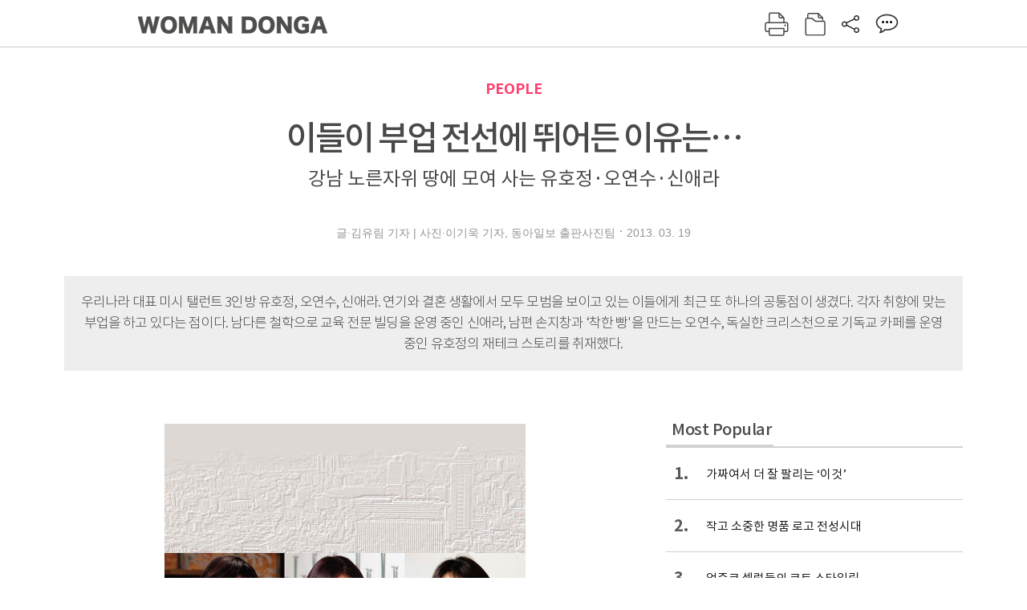

--- FILE ---
content_type: text/html; charset=UTF-8
request_url: https://woman.donga.com/people/article/all/12/145533/1
body_size: 13886
content:
<!DOCTYPE html>
<html lang="ko">
<head>
<title>이들이 부업 전선에 뛰어든 이유는… ｜여성동아</title>
<meta charset="utf-8" />
<meta http-equiv="X-UA-Compatible" content="IE=edge" />
<meta name='keywords' content='' />
<meta name='description' content="" />
<meta name='writer' content='여성동아' />
<meta name="robots" content="index,follow">
<link rel="image_src" href="" />
<link rel="canonical" href="https://woman.donga.com/people/article/all/12/145533/1" />
<script data-ad-client='ca-pub-3925768217140661' async src='https://pagead2.googlesyndication.com/pagead/js/adsbygoogle.js'></script>
<meta name='robots' content='max-image-preview:none'/>
<meta property="og:title" content="" />

<meta property="og:type" content="article" />
<meta property="og:site_name" content="여성동아" />
<meta property="og:description" content="" />
<meta property="og:pubdate" content="" />
<meta property='og:url' content='https://woman.donga.com/people/article/all/12/145533/1'><meta name='twitter:url' content='https://woman.donga.com/people/article/all/12/145533/1' />
<meta name="twitter:card" content="summary_large_image" />
<meta name="twitter:image:src" content="" />
<meta name="twitter:site" content="@dongamedia" />
<meta name="twitter:description" content="" />
<meta name="twitter:title" content="" />
<meta itemprop="name" content="">
<meta itemprop="description" content="">

<link rel="stylesheet" type="text/css" href="https://image.donga.com/magazine/woman_w/css/style.css?t=20250832" />
<script type="text/javascript" src="https://image.donga.com/donga/js.v.1.0/jquery-latest.js"></script>
<script type="text/javascript" src="https://image.donga.com/donga/js.v.1.0/jquery-ui.js"></script>
<script type="text/javascript" src="https://image.donga.com/donga/js.v.1.0/jquery-cookie.js"></script>
<script type="text/javascript" src="https://image.donga.com/donga/js.v.1.0/donga.js"></script>
<script defer type="text/javascript" src="https://image.donga.com/donga/js.v.2.0/slick.js"></script>
<link rel="stylesheet" type="text/css" href="https://image.donga.com/donga/css.v.2.0/slick.css"/>
<script type="text/javascript" src="https://image.donga.com/magazine/woman_w/js/scrollBanner2.js"></script>
<script type="text/javascript" src="https://image.donga.com/magazine/woman_w/js/ui.js"></script>
<script type="text/javascript" src="https://image.donga.com/magazine/woman_w/js/jquery.jqtransform.js"></script>
<!-- dable meta tag -->
<!-- 아이템 ID (필수): 아이템을 식별하기 위해 사용하시는 유일한 키를 입력해 주셔야 하며, 문자 혹은 숫자를 입력하실 수
있으며, 동일한 아이템의 경우, PC와 모바일에서 동일한 아이템 ID 값을 가져야 합니다. -->
<meta content="145533" property="dable:item_id">

<!-- 아이템 작성자(기자명) (필수) -->
<meta content="글&middot;김유림 기자 | 사진&middot;이기욱 기자, 동아일보 출판사진팀" property="dable:author">

<!-- 아이템 카테고리 -->
<meta content="PEOPLE" property="article:section"> <!-- 메인 카테고리 (필수) -->

<!-- 아이템 작성일(ISO 8601) (필수) -->
<meta content="2013-03-19T10:46:00+09:00" property="article:published_time"> <!-- 예(한국시간 오후 1:20) -->

<link rel='stylesheet' type='text/css' href='https://image.donga.com/donga/css.v.2.0/donga_reply.css?t=20220802'><script type='text/javascript' src='https://image.donga.com/donga/js.v.4.0/spintop-comment.js?t=20241216'></script>

<!-- Dable 스크립트 시작 / 문의 http://dable.io -->
<script>(function(d,a,b,l,e,_) {d[b]=d[b]||function(){(d[b].q=d[b].q||[]).push(arguments)};e=a.createElement(l);e.async=1;e.charset='utf-8';e.src='//static.dable.io/dist/plugin.min.js';_=a.getElementsByTagName(l)[0];_.parentNode.insertBefore(e,_);})(window,document,'dable','script');dable('setService', 'woman.donga.com');dable('sendLog');</script>
<!-- Dable 스크립트 종료 / 문의 http://dable.io -->
<script async src="https://securepubads.g.doubleclick.net/tag/js/gpt.js"></script>
<script>
window.googletag = window.googletag || {cmd: []};
googletag.cmd.push(function() {
googletag.defineSlot('/106061858/donga_magazine_rightbox', [[160, 600], [300, 250], [300, 600]], 'div-gpt-ad-1663115950090-0').addService(googletag.pubads());
googletag.pubads().enableSingleRequest();
googletag.pubads().collapseEmptyDivs();
googletag.enableServices();
});
</script>
<script type="application/ld+json">
{
    "@context": "https://schema.org",
    "@type": "NewsArticle",
    "@id": "https://woman.donga.com/people/article/all/12/145533/1#newsarticle",
    "headline": "이들이 부업 전선에 뛰어든 이유는… ",
    "description": "우리나라 최고 노른자위 땅으로 불리는 서울 강남구 청담동에는 유난히 스타들의 빌딩이 밀집해 있다. 이들이 이곳에 투자하는 가장 큰 이유는 자신의 생활 터전인 데다 향후 건물의 시…",
    "inLanguage": "kr",
    "mainEntityOfPage": "https://woman.donga.com/people/article/all/12/145533/1",
    "url": "https://woman.donga.com/people/article/all/12/145533/1",
    "image": [
        {
            "@type": "ImageObject",
            "url": "http://dimg.donga.com/egc/CDB/WOMAN/Article/20/13/03/19/201303190500003_1.jpg",
            "width": 450,
            "height": 540,
            "caption": "이들이 부업 전선에 뛰어든 이유는…"
        },{
            "@type": "ImageObject",
            "url": "http://dimg.donga.com/egc/CDB/WOMAN/Article/20/13/03/19/201303190500003_2.jpg",
            "width": 100,
            "height": 100,
            "caption": "이들이 부업 전선에 뛰어든 이유는…"
        },{
            "@type": "ImageObject",
            "url": "http://dimg.donga.com/egc/CDB/WOMAN/Article/20/13/03/19/201303190500003_3.jpg",
            "width": 680,
            "height": 451,
            "caption": "이들이 부업 전선에 뛰어든 이유는…"
        },{
            "@type": "ImageObject",
            "url": "http://dimg.donga.com/egc/CDB/WOMAN/Article/20/13/03/19/201303190500003_4.jpg",
            "width": 100,
            "height": 100,
            "caption": "이들이 부업 전선에 뛰어든 이유는…"
        },{
            "@type": "ImageObject",
            "url": "http://dimg.donga.com/egc/CDB/WOMAN/Article/20/13/03/19/201303190500003_5.jpg",
            "width": 680,
            "height": 504,
            "caption": "이들이 부업 전선에 뛰어든 이유는…"
        },{
            "@type": "ImageObject",
            "url": "http://dimg.donga.com/egc/CDB/WOMAN/Article/20/13/03/19/201303190500003_8.jpg",
            "width": 306,
            "height": 326,
            "caption": "이들이 부업 전선에 뛰어든 이유는…"
        }
    ],
    "datePublished": "2013-03-19T10:46:00+09:00",
    "dateModified": "2013-03-19T10:46:00+09:00",
    "author": [
        
    ],
    "publisher": {
        "@type": "Organization",
        "name": "여성동아",
        "url": "https://woman.donga.com", 
        "logo": {
            "@type": "ImageObject",
            "url": "https://image.donga.com/pc/2022/images/common/donga_icon.jpg",
            "width": 800,
            "height": 420
        }
        
    }
}
</script>
<script async src="https://securepubads.g.doubleclick.net/tag/js/gpt.js"></script>
<script>
  window.googletag = window.googletag || {cmd: []};
  googletag.cmd.push(function() {
    googletag.defineSlot('/106061858/donga_magazine/pc_magazine_300250', [300, 250], 'div-gpt-ad-1697095737422-0').addService(googletag.pubads());
    googletag.defineSlot('/106061858/donga_magazine/pc_magazine_120600', [120, 600], 'div-gpt-ad-1697098371287-0').addService(googletag.pubads());
    googletag.defineSlot('/106061858/pc_magazine_970250_1', [970, 250], 'div-gpt-ad-1697096865331-0').addService(googletag.pubads());
    googletag.defineSlot('/106061858/donga_magazine/pc_magazine_970250_2', [970, 250], 'div-gpt-ad-1697099813812-0').addService(googletag.pubads());
    googletag.pubads().enableSingleRequest();
    googletag.pubads().collapseEmptyDivs();
    googletag.enableServices();
  });
</script>

<script type="text/javascript" src="https://image.donga.com/donga/js.v.1.0/GAbuilder.js?t=20240911"></script>
<script type="text/javascript">
gabuilder = new GAbuilder('GTM-WSRSSK6') ;
let pageviewObj = {
    'up_login_status' : 'N',
        'ep_contentdata_content_id' : '12.145533' ,
        'ep_contentdata_content_title' : '이들이 부업 전선에 뛰어든 이유는… ' ,
        'ep_contentdata_delivered_date' : '2013-03-19 10:46:00' ,
        'ep_contentdata_content_category_1depth' : 'PEOPLE' ,
        'ep_contentdata_content_category_2depth' : '-' ,
        'ep_contentdata_content_type' : '-' ,
        'ep_contentdata_content_tags' : '-' ,
        'ep_contentdata_author_name' : '-' ,
        'ep_contentdata_content_source' : '' ,
        'ep_contentdata_content_multimedia' : '-' ,
        'ep_contentdata_content_characters' : '0' ,
        'ep_contentdata_content_loginwall' : 'N' ,
        'ep_contentdata_content_series' : '-' ,
        'ep_contentdata_content_issue' : '-' ,
        'ep_contentdata_author_dept' : '-'
}
gabuilder.GAScreen(pageviewObj);
</script>
</head>
<body>
    
<!-- Google Tag Manager (noscript) -->
<noscript><iframe src='https://www.googletagmanager.com/ns.html?id=GTM-WSRSSK6' height='0' width='0' style='display:none;visibility:hidden'></iframe></noscript>
<!-- End Google Tag Manager (noscript) -->
    <div id="skip_navigation">
        <a href="#contents">본문 바로가기</a>
    </div>
    <div id="wrap" class='news_view'>
        <!-- header -->
        <div id="header" class="header header02">
            <!-- 최상단 메뉴 -->
            <div id='tnb'>  
                <div id='tnb_980'>
                    <ul class='right'>
                        <li><a href='https://secure.donga.com/membership/login.php?gourl=https%3A%2F%2Fwoman.donga.com%2Fpeople%2Farticle%2Fall%2F12%2F145533%2F1'><strong>로그인</strong></a></li><li><a href='https://secure.donga.com/membership/join.php?gourl=https%3A%2F%2Fwoman.donga.com%2Fpeople%2Farticle%2Fall%2F12%2F145533%2F1'>회원가입</a></li>
                        <li><a href='https://shindonga.donga.com/' target='_blank'>신동아</a></li>
                        <li><a href='https://weekly.donga.com/' target='_blank'>주간동아</a></li>
                        <li><a href='https://woman.donga.com/'>여성동아</a></li>
                        <li><a href='https://www.donga.com/' target='_blank'>동아일보</a></li>
                    </ul>
                </div>
            </div>
            <!-- //최상단 메뉴 -->
            <div id="gnb"  class='fixed'>
                <div id="gnb_980">
                    <h1>
                        <a href="https://woman.donga.com"><img src="https://image.donga.com/magazine/woman_w/img/logo03.gif" alt="WOMAN DONGA" /></a>
                    </h1>
                    <div class="menu_wrap">
                        <ul class="social">
                            <li class="facebook"><a href='https://www.facebook.com/thewomandonga' target='_blank'>페이스북</a></li>
                            <li class="instagram"><a href='https://www.instagram.com/womandonga/' target='_blank'>인스타그램</a></li>
                            <li class="youtube"><a href='https://www.youtube.com/user/WomanDongA' target='_blank'>유튜브</a></li>
                            <li class="naver_post"><a href='https://blog.naver.com/thewomandonga' target='_blank'>네이버블로그</a></li>
                        </ul>
                        <ul class="gnb gnb2">
                            <li><a href="https://woman.donga.com/style">STYLE</a></li>
                            <li><a href="https://woman.donga.com/life">LIFE</a></li>
                            <li><a href="https://woman.donga.com/people">PEOPLE</a></li>
                            <li><a href="https://woman.donga.com/edu">EDU</a></li>
                            <li><a href="https://woman.donga.com/culture">CULTURE</a></li>
                            <li><a href="https://woman.donga.com/money">MONEY</a></li>
                            <li><a href="https://woman.donga.com/issue">ISSUE</a></li>
                        </ul>
                                                 <div class='right_box'>
                            <span class='btn_top btn_print' data-event_name="click_content_event" data-ep_button_name="인쇄" data-ep_button_area="기사GNB" data-ep_button_category="기사뷰" onclick="javascript:openWindow('https://woman.donga.com/Print?cid=145533', 'Print', 720, 700 ); return false;"></span>
                            <span class='btn_top btn_list' data-event_name="click_content_event" data-ep_button_name="목차 이동" data-ep_button_area="기사GNB" data-ep_button_category="기사뷰" onclick="javascript:$(location).attr('href', 'https://woman.donga.com/Library?date=201303');"></span>
                            <span class='btn_top btn_share'></span>
                            <span class='btn_top btn_reply reply_yes'><em class='replyCnt'></em></span>
                        </div>
                        <!-- 공유하기 레이어 -->
                        <div id="shareLayer_top" class="share_layer top">
                            <span class="title">공유하기</span>
                            <ul class="share_list"></ul>
                            <span class="icon_comm btn_close">닫기</span>
                        </div>
                        <!-- 검색 -->
                        <form action="https://woman.donga.com/Search">
                            <fieldset>
                                <legend>검색창</legend>
                                <div class="search">
                                    <a href="javascript:return false;" class="btn_search"><img src="https://image.donga.com/magazine/woman_w/img/icon_search02.png" alt="통합검색" /></a>
                                </div>
                                <div id="search_box">
                                    <input type="text" name='query' class="search_txt" />
                                </div>
                            </fieldset>
                        </form>
                        <!-- //검색 -->
                    </div>
                </div>
            </div>
        </div>
        <!-- //header -->
<script>
    $(document).ready( function()
    {
        var clickSearch = 0;
        //검색
        $('.btn_search').on('click',function(){
            if( clickSearch == 0 )
            {
                $('#search_box').removeClass('off');
                $('#search_box').addClass('on');
                clickSearch = 1;
            }
            else
            {
                $('#search_box').removeClass('on');
                $('#search_box').addClass('off');
                clickSearch = 0;
                if( $('.search_txt').val() != "" ) {
                    $("form").submit();
                }
            }
        });
    });

</script><div id='contents'  class='reform'>
<div class="article_inner">
    <div id='top_view'>
        <div class='news_top'>
            <h3 class='cate_top'><a href='https://woman.donga.com/people'>PEOPLE</a></h3>
            <h2>이들이 부업 전선에 뛰어든 이유는… </h2>
            <p class='desc'>강남 노른자위 땅에 모여 사는 유호정·오연수·신애라</p>
            <div class="name_date">
                <p class='j_name'>글·김유림 기자 | 사진·이기욱 기자, 동아일보 출판사진팀</p>
                <p class="j_date">2013. 03. 19</p>
            </div>
        </div>
    </div>
    <div class='summary_top'><p class='summary_txt'>우리나라 대표 미시 탤런트 3인방 유호정, 오연수, 신애라. 연기와 결혼 생활에서 모두 모범을 보이고 있는 이들에게 최근 또 하나의 공통점이 생겼다. 각자 취향에 맞는 부업을 하고 있다는 점이다. 남다른 철학으로 교육 전문 빌딩을 운영 중인 신애라, 남편 손지창과 ‘착한 빵'을 만드는 오연수, 독실한 크리스천으로 기독교 카페를 운영 중인 유호정의 재테크 스토리를 취재했다.</p></div>

<!-- //BODY 시작-->
<div id='view_wrap'>
    <div id="view_left">
        <div class="news_con" itemprop='articleBody'>
            <div class="article_box">
                <div class='photo_center'><img src='https://dimg.donga.com/egc/CDB/WOMAN/Article/20/13/03/19/201303190500003_1.jpg' alt='이들이 부업 전선에 뛰어든 이유는… ' ></div><br><br>우리나라 최고 노른자위 땅으로 불리는 서울 강남구 청담동에는 유난히 스타들의 빌딩이 밀집해 있다. 이들이 이곳에 투자하는 가장 큰 이유는 자신의 생활 터전인 데다 향후 건물의 시세 차익을 기대할 수 있고, 임대료 수익도 타 지역에 비해 월등히 높기 때문이다.  <br>연예계 대표 잉꼬 부부로 꼽히는 차인표(46)·신애라(44), 손지창(43)·오연수(42), 이재룡(49)·유호정(44) 부부 역시 청담동에 빌딩을 소유한 대표 연예인. 특히 연예계 절친으로 꼽히는 신애라, 오연수, 유호정은 자신의 빌딩 혹은 인근 건물에서 각자 취향에 맞는 부업을 운영 중이라는 공통점이 있다. 결혼과 출산 후에도 여전히 아름다운 외모를 유지하면서 안방극장과 스크린을 넘나들며 제2의 전성기를 누리는 이들은 엄마, 아내로서 합격점을 받은 것은 물론이고 사업에서도 남다른 수완을 뽐내고 있다.  <br><br><b>기독교 카페 연 유호정</b> <br><br><div class='photo_right'><img src='https://dimg.donga.com/egc/CDB/WOMAN/Article/20/13/03/19/201303190500003_2.jpg' alt='이들이 부업 전선에 뛰어든 이유는… ' ></div><br><br>이재룡·유호정 부부는 2010년 8월 자신들의 성을 딴 ‘리앤유 빌딩’을 짓고 그 건물 2층에 카페 ‘히스토리’를 열었다. 평소 독실한 기독교 신자로 알려진 유호정은 카페 전체를 기독교풍으로 꾸미고 일부 공간은 아예 기독교 관련 서적을 판매하는 곳으로 만들었다. 일반 카페와 비교해 가장 큰 차이점은 주로 개인이 아닌 단체를 위한 공간으로 사용된다는 점. 실제로 평일 낮 기자가 방문했을 때 개인 손님은 그리 많지 않았다. 카페는 룸과 홀로 나누어져 있는데 룸의 경우 대여비는 1시간당 1만원, 음료는 인원수대로 주문하게 돼 있다. 홀은 30~70명까지 수용 가능하며, 대여비는 3시간 기준 1인당 1만원(아메리카노 1잔씩 제공)이고, 시간당 10만원이 추가된다. 카페 관계자에 따르면 다양한 부류의 단체 손님들이 이곳을 찾는다고 한다. 교인 관련 모임은 물론이고 일반인 설명회 내지 정기 모임 등이 자주 열린다고. <br>유호정은 이 건물 5층에 가정집을 꾸린 만큼 수시로 카페를 찾는다고 한다. 건물 4층 또한 이재룡의 기획사 사무실로 사용되고 있어 4층과 5층은 개인 프라이버시 보호를 위해 보안카드를 대야 작동하는 전용 엘리베이터를 따로 설치했다.<br><br><script type='text/javascript' src='https://image.donga.com/dac/MAGAZINE/PC/magazine_common_view_middle_5para_01.js'></script><br><br><b>세계적인 건축가 작품으로 빌딩 가치 상승</b> <br>리앤유 빌딩은 730.10㎡ 대지에 지하 1층, 지상 5층 규모로 2006년 부지를 구입했을 때부터 건물을 올리기 전까지는 주차장으로 이용됐다. 현재 빌딩 지하에는 사진 스튜디오가 입점해 있고, 1층에는 커피 브랜드 카페베네 창업지원센터, 3층에는 한의원이 들어와 있다. <br>인근 부동산 관계자에 따르면 이재룡·유호정 부부는 처음 빌딩에 세를 줄 때부터 업종을 많이 가렸다고 한다. 자신들이 직접 생활하는 공간인 만큼 임대료에 차이가 나더라도 시끄럽지 않고 유동인구가 많지 않은 업종을 선호했다. 세입자로선 빌딩 임대료가 시세에 비해 다소 저렴한 편이어서 지금까지 업종 변경은 단 한 번도 없었다고 한다. <br>리앤유 빌딩의 가장 큰 장점은 연예인 빌딩이라는 프리미엄은 물론이고, 프랑스 출신 세계적인 건축가 장 미셸 빌모트의 작품이어서 향후 상승 가치가 매우 높다는 것이다.  <br><br><div class='photo_center'><img src='https://dimg.donga.com/egc/CDB/WOMAN/Article/20/13/03/19/201303190500003_3.jpg' alt='이들이 부업 전선에 뛰어든 이유는… ' width='650'><p class='desc' style='width:650px'>1 세계적인 건축가의 작품으로 향후 재산 가치가 더욱 높아질 것으로 예측되는 ‘리앤유’ 빌딩 외관. 2 단체 위주의 공간으로 꾸며진 카페 ‘히스토리’내부. 3 카페 한편에 기독교 서적을 파는 코너가 따로 마련돼 있다.</p></div><br><br>현재 빌딩 시세는 2백10억~2백30억원 선으로, 총 임대 수익금은 보증금 5억원에 월 임대료 4천만~4천5백만원 선인 것으로 예측된다. 물론 강남 빌딩의 연 수익률이 4%대임을 감안하면 그리 큰 금액은 아니다. 더군다나 대출금이 70억원 정도로 대부분의 임대료가 대출 이자로 나간다고 볼 수 있다. 그럼에도 결코 밑지는 장사가 아닌 이유는 2층 카페를 비롯해 4층, 5층 모두 건물주 개인 공간으로 사용하기 때문. 부동산 한 관계자는 “빌딩 전체를 세를 준다고 가정하면 월 임대료 9천만원은 충분히 보장한다”고 말했다.<br>5층 가정집은 방 4칸에 화장실 2개로 아파트 평수로 환산할 경우 25평 규모의 정원까지 포함해 1백20평 정도에 달하는 것으로 알려졌다. 실내 인테리어도 최고급 자재를 사용해 평당 3백50만~4백만원 정도 들었다고. 부동산 관계자는 “일반 단독주택에서는 결코 나올 수 없는 평수다. 빌딩 임대료가 높지는 않지만 그 대신 넓고 고급스러운 공간에서 생활한다는 것만으로도 충분히 만족감을 주는 것 같다”고 말했다. <br><br><b>유기농 빵집 개업한 오연수</b><br><br><div class='photo_right'><img src='https://dimg.donga.com/egc/CDB/WOMAN/Article/20/13/03/19/201303190500003_4.jpg' alt='이들이 부업 전선에 뛰어든 이유는… ' ></div><br><br>최근 영화 ‘남쪽으로 튀어’로 15년 만에 스크린에 복귀한데 이어 KBS 드라마 ‘아이리스2’로 안방극장까지 접수한 오연수. 얼마 전 그는 남편 손지창과 함께 청담동에 빵집 ‘베이커(Vaker) 107’을 열었다. 유기농 재료를 고집하는 빵집으로 소문난 이곳은 한적한 주택가 골목에 있음에도 인근 주민들에 의해 금세 유명해졌다. 전체적인 매장 관리는 손지창의 몫이지만 안주인 오연수도 시간 날 때마다 매장에 나와 손님을 응대하는가 하면 메뉴 개발에도 힘쓰고 있는 것으로 알려졌다. 과거 손지창은 본지와의 인터뷰에서 “빵 이름의 대부분을 아내가 지었다. 가게 오픈 전에는 아내와 함께 일본 오사카로 2박3일 빵 시식 투어를 다녀왔다”고 말한 바 있다.<br><br><div class='photo_center'><img src='https://dimg.donga.com/egc/CDB/WOMAN/Article/20/13/03/19/201303190500003_5.jpg' alt='이들이 부업 전선에 뛰어든 이유는… ' width='650'><p class='desc' style='width:650px'>1 손지창·오연수 부부 공동 소유의 4층 규모 빌딩 외관. 2 3 청담동 주택가에 오픈한 유기농 전문 빵집 ‘Vaker 107’내·외관.</p></div><br><br><b>연기와 사업 두 마리 토끼 잡아</b> <br>이들 부부의 궁극적인 목표는 아이들에게 안전하게 먹일 수 있는 ‘착한 빵’을 만드는 것. 빵에 들어가는 우유는 한 농장에서 짠 유기농 우유만을 사용하고, 달걀은 천안에 있는 작은 양계장에서 생산한 유기농 달걀을 사용하는 것으로 알려졌다. 단팥빵에 들어가는 팥 역시 충남 당진에서 농사지은 것으로 매일 아침 직접 매장에서 소를 만든다고. <br>현재 매장에서 근무하는 셰프는 총 4명으로 오연수의 남동생이 메인 셰프를 맡고 있다. 최근 연기 활동으로 매장에 들를 시간이 많지 않은 오연수는 SNS인 트위터를 통해 지인들에게 빵에 대한 상세한 설명을 곁들이는 등 간접 홍보에도 공을 들이고 있다. <br>한편 손지창·오연수 빌딩 역시 청담동에 자리하고 있다. 두 사람의 공동 소유인 이 빌딩은 대지 394.6m²에 지하 1층 지상 4층 규모로, 1층에는 이탤리언 레스토랑이 들어와 있고, 2층과 3층에는 메디컬 스파, 4층에는 주얼리 숍이 입주해 있다. 과거에는 건물의 한 층은 손지창이 운영하는 이벤트 회사가 사용했으나 3년 전 다른 곳으로 이전한 뒤 빌딩 전체를 세를 놓았다. 현재 빌딩 시세는 1백10억원으로 총 보증금 5억원에 월 임대료가 2천8백만~3천만원 선인 것으로 추정된다. 현재 빌딩 담보 대출은 13억원 정도로 임대 수익금으로 대출금 이자를 충당하고도 남는다.<br><br><b>교육 사업 후원하는 신애라</b> <br><br><div class='photo_right'><img src='https://dimg.donga.com/egc/CDB/WOMAN/Article/20/13/03/19/201303190500003_8.jpg' alt='이들이 부업 전선에 뛰어든 이유는… ' ></div><br><br>연예계 대표 선행 부부인 차인표·신애라는 이재룡·유호정 빌딩 바로 맞은편에 지하 2층, 지상 6층의 빌딩을 소유하고 있다. 이 건물에는 한때 신애라가 직접 운영했던 어린이 교육 시설 ‘키즈12’가 입주해 있다. 평소 아동 복지와 교육에 관심이 많은 신애라는 처음 건물을 매입할 때부터 아이들이 마음껏 뛰어놀 수 있는 공간으로 꾸밀 계획이었고, 실제로 교육 업체 외에 다른 업종에는 임대를 주지 않는다.<br>또한 최근에는 임대료를 인근 시세에 비해 50% 정도밖에 받지 않는다는 사실이 알려져 화제가 되기도 했다. 부동산 전문가 박종복 씨는 “이익을 남기는 투기보다는 복지와 후원에 관심이 많은 부부인 만큼 임대료가 시세에 비해 절반가량 저렴해서 그 빌딩에 임대로 들어오고 싶어 하는 사람들은 많지만 일절 다른 업종은 받으려 하지 않는다”고 말했다. 단 한 가지 예외인 업종이 있다. 얼마 전 건물 일부를 개인 트레이닝(PT) 시설에 임대해줬다고 한다. 차인표와 차승원도 날마다 이곳에 들러 운동을 하는 것으로 알려졌다.  <br>2006년 72억원에 부부 공동 소유로 취득한 이 빌딩은 현재 2백10억원을 웃돌고 있다. 빌딩 담보 대출은 15억원 정도이며 건물 전체 총 임대 보증금은 6억원에 월 임대료는 4천5백만원 선으로 추정된다.<br><br>
            </div>
            
            <script type='text/javascript' src='https://image.donga.com/dac/MAGAZINE/PC/common_pc_byline.js'></script>
            <!-- Begin Dable 본문하단_그리드-리스트 / For inquiries, visit http://dable.io -->
<div id="dablewidget_x7yvj2jl" data-widget_id="x7yvj2jl">
<script>
(function(d,a,b,l,e,_) {
if(d[b]&&d[b].q)return;d[b]=function(){(d[b].q=d[b].q||[]).push(arguments)};e=a.createElement(l);
e.async=1;e.charset='utf-8';e.src='//static.dable.io/dist/plugin.min.js';
_=a.getElementsByTagName(l)[0];_.parentNode.insertBefore(e,_);
})(window,document,'dable','script');
dable('setService', 'woman.donga.com');
dable('sendLogOnce');
dable('renderWidget', 'dablewidget_x7yvj2jl');
</script>
</div>
<!-- End 본문하단_그리드-리스트 / For inquiries, visit http://dable.io -->
            <div class="sub_btn_box">
                <ul>
                    <li class="sub_btn btn_recommand">
                        <span class="img" data-event_name="click_content_event" data-ep_button_name="기사 추천" data-ep_button_area="기사콘텐츠" data-ep_button_category="기사뷰"></span>
                        <div class="txt_box">
                            <span class="txt">추천</span>
                            <em class="counter" id="likeCnt">0</em>
                        </div>
                    </li>
                    <li class="sub_btn btn_reply">
                        <span class="img"></span>
                        <div class="txt_box">
                            <span class="txt">댓글</span>
                            <em class="counter"  id="replyCnt">0</em>
                        </div>
                    </li>
                    <li class="sub_btn btn_cont_list">
                        <span class="img" data-event_name="click_content_event" data-ep_button_name="목차 이동" data-ep_button_area="기사콘텐츠" data-ep_button_category="기사뷰"></span>
                        <span class="txt">목차</span>
                    </li>
                    <li class="sub_btn btn_share">
                        <span class="img"></span>
                        <span class="txt" >공유</span>
                    </li>
                </ul>
                <!-- //하단 버튼 -->
            </div>
        <div class="gallery" id='goReply'></div>
    </div>
</div>
<!-- 공유하기 레이어 -->
<div id="shareLayer" class="share_layer">
    <span class="title">공유하기</span>
    <ul class="share_list"></ul>
    <span class="icon_comm btn_close">닫기</span>
</div>
<!-- 댓글 팝업 -->
<div id="replyLayerPopup">
    <div class="reply_layer_con">
        <div class="reply_box">
            <a name='replyLayer'></a>
            <div class="reply_top_wrap">
                <div class="reply_top">
                    <span class="title">댓글</span>
                    <span class="txt"><em class='replyCnt'>0</em>개</span>
                </div>
                <span class="layer_close" onclick="javascript:return $('#replyLayerPopup').hide();">닫기</a>
            </div>
            <div id="spinTopLayer"></div>
        </div>
    </div>
</div>
<!-- //댓글 팝업-->

<script>
    var spinTopParams = new Array();
    spinTopParams['length'] = 10;
    spinTopParams['site'] = "woman.donga.com" ;
    spinTopParams['newsid'] = "WOMAN.145533" ;
    spinTopParams['newsurl'] = "https://woman.donga.com/people/article/all/12/145533/1" ;
    spinTopParams['newstitle'] = "이들이 부업 전선에 뛰어든 이유는… " ;
    spinTopParams['newsimage'] = '' ;

</script>
<script type='text/javascript' src='https://image.donga.com/js/kakao.link.js'></script>
<script type='text/javascript' src='https://image.donga.com/donga/js/kakao-latest.min.js'></script>
<script type='text/javascript' src='https://image.donga.com/donga/js.v.1.0/clipboard.min.js'></script>
<script>
    Kakao.init('74003f1ebb803306a161656f4cfe34c4');
    function snsShareOverlap(classArea, no)
    {

        var post = new Object() ;
        post.p0 = '이들이 부업 전선에 뛰어든 이유는…  : 여성동아';
        post.p1 = '우리나라 최고 노른자위 땅으로 불리는 서울 강남구 청담동에는 유난히 스타들의 빌딩이 밀집해 있다. 이들이 이곳에 투자하는 가장 큰 이유는 자신의 생활 터전인 데다 향후 건물의 시세 차익을 기대할 수 있고, 임대료 수익도 타 지역에 …';
        post.p2 = 'http://dimg.donga.com/egc/CDB/WOMAN/Article/20/13/03/19/201303190500003_1.jpg';
        post.p3 = 'https://woman.donga.com/people/article/all/12/145533/1';
        post.p4 = '12'
        post.p5 = 'WOMAN';
        post.p6 = 'PC';
        post.p7 = 'woman.donga.com';
        post.p8 = '0172456';  //0124378
        post.p9 = no;
        post.gid = '145533';

        var targetUrl = "/HUB/common/snssharebox.php" ;

        $.ajax({
            type : 'POST' ,
            url : targetUrl ,
            data : post ,
            dataType : 'html' ,
            error : function(result) { alert('error') ; } ,
            success : function(result) {
                $(classArea).html(result) ;
            }
        });

        return false;
    }

    function openWindow(url, name, width, height)
    {
        window.open(url, name, "width="+width+", height="+height+", scrollbars=yes, resizable=yes");
        return false;
    }

    $(document).ready( function()
    {
        $('.header div.fixed #gnb_980 .right_box .btn_top.btn_share').on('click',function(){
            snsShareOverlap('#shareLayer_top .share_list', 1);
            $('#shareLayer_top').show();
            return false;
        });

        $('.btn_share .img').on('click',function(){
            snsShareOverlap('#shareLayer .share_list', 2);
            $('#shareLayer').show();
            return false;
        });

        $('#shareLayer .btn_close').click(function () {
            $('#shareLayer').hide();
        })

        $('#shareLayer_top .btn_close').click(function () {
            $('#shareLayer_top').hide();
        })

        //댓글 팝업 열기/닫기
        $('#header .btn_reply, .sub_btn.btn_reply').click(function () {
            _spinTop (spinTopParams, 1, 0 ) ;
            $('#fullScreenPopupLayer, #replyLayerPopup').show();
        })
        $('#fullScreenPopupLayer').click(function () {
            $(this).hide();
            $('#replyLayerPopup').hide();
        })
        $('#replyLayerPopup').find('.layer_close').click(function () {
            $('#fullScreenPopupLayer, #replyLayerPopup').hide();
        })

        _spinTopCount(spinTopParams);
        _spinTopNewsInfo(spinTopParams);

        $('.btn_recommand').attr('onclick', '_spinTopLike(spinTopParams);');
        $('.btn_cont_list').attr('onclick', "$(location).attr('href', 'https://woman.donga.com/Library?date=201303');");

        var imgWidth = $('.photo_right').find('img').width();
        $('.photo_right .desc, .photo_left .desc').css('width', imgWidth);

        $('.sub_btn.btn_recommand').click(function () {
            if ($(this).hasClass('on')) {
                $(this).removeClass('on')
            } else if ($(this).hasClass('on') != true) {
                $(this).addClass('on')
            }
        })
         //캡션 넓이 조정
        $('.photo_right, .photo_left').each(function () {
            var imgWidth = $(this).find('img').width();
            $(this).find('.desc').css('width', imgWidth);
        })

        //기사 본문 innerHtml
        var beginWord = $('.article_box').html();
        var startWord = beginWord.trim().startsWith('<h4 class="mid_title');
        if(startWord == true){
            $('.article_box').find('.mid_title').eq(0).addClass('no_mgt');
        }

    });

</script>    <div id="view_right">
        <div class='more_news'><h2 class='title'>Most Popular</h2><ol><li><a href='https://woman.donga.com/style/article/01/12/6056410/1' data-event_name="click_content_event" data-ep_button_name="가짜여서 더 잘 팔리는 ‘이것’" data-ep_button_area="Most Popular" data-ep_button_category="기사뷰"><span class='num'>1.</span><span class='text'>가짜여서 더 잘 팔리는 ‘이것’</span></a></li><li><a href='https://woman.donga.com/style/article/01/12/6048790/1' data-event_name="click_content_event" data-ep_button_name="작고 소중한 명품 로고 전성시대" data-ep_button_area="Most Popular" data-ep_button_category="기사뷰"><span class='num'>2.</span><span class='text'>작고 소중한 명품 로고 전성시대</span></a></li><li><a href='https://woman.donga.com/style/article/01/12/6048796/1' data-event_name="click_content_event" data-ep_button_name="얼죽코 셀럽들의 코트 스타일링 " data-ep_button_area="Most Popular" data-ep_button_category="기사뷰"><span class='num'>3.</span><span class='text'>얼죽코 셀럽들의 코트 스타일링 </span></a></li><li><a href='https://woman.donga.com/life/article/02/12/6059644/1' data-event_name="click_content_event" data-ep_button_name="집밥이 편해지는 밀키트 레시피" data-ep_button_area="Most Popular" data-ep_button_category="기사뷰"><span class='num'>4.</span><span class='text'>집밥이 편해지는 밀키트 레시피</span></a></li><li><a href='https://woman.donga.com/BestClick/article/50/12/6058402/1' data-event_name="click_content_event" data-ep_button_name="“더 이상 사탐런으론 고득점 받기 힘들어요”" data-ep_button_area="Most Popular" data-ep_button_category="기사뷰"><span class='num'>5.</span><span class='text'>“더 이상 사탐런으론 고득점 받기 힘들어요”</span></a></li><li><a href='https://woman.donga.com/people/article/04/12/6054964/1' data-event_name="click_content_event" data-ep_button_name="“오늘의 나에게 집중할 때 마음 근육이 길러져요”" data-ep_button_area="Most Popular" data-ep_button_category="기사뷰"><span class='num'>6.</span><span class='text'>“오늘의 나에게 집중할 때 마음 근육이 길러져요”</span></a></li><li><a href='https://woman.donga.com/life/article/02/12/6035119/1' data-event_name="click_content_event" data-ep_button_name="Fortune" data-ep_button_area="Most Popular" data-ep_button_category="기사뷰"><span class='num'>7.</span><span class='text'>Fortune</span></a></li></ol></div>
        <div class='ad'><table><tr><td><!-- /106061858/donga_magazine/pc_magazine_300250 -->
<div id='div-gpt-ad-1697095737422-0' style='min-width: 300px; min-height: 250px;'>
  <script>
    googletag.cmd.push(function() { googletag.display('div-gpt-ad-1697095737422-0'); });
  </script>
</div></td></tr></table></div>
        <div class='hot'><h2 class='title'>What is New</h2><ul><li><a href='https://woman.donga.com/culture/article/all/12/6061558/1' data-event_name="click_content_event" data-ep_button_name="와인과 춤 | 춤은 삶이요, 리듬 벨레노시 루디 2014" data-ep_button_area="What is New" data-ep_button_category="기사뷰"><span class='title'>와인과 춤 | 춤은 삶이요, 리듬 벨레노시 루디 2014</span><span class='image'><img src='https://dimg.donga.com/a/89/82/95/1/ugc/CDB/WOMAN/Article/69/6e/da/41/696eda410daed2738e25.jpg' alt='와인과 춤 | 춤은 삶이요, 리듬 벨레노시 루디 2014' /></span></a></li><li><a href='https://woman.donga.com/style/article/all/12/6061555/1' data-event_name="click_content_event" data-ep_button_name="누구에게나 환영받는 향수 에티켓" data-ep_button_area="What is New" data-ep_button_category="기사뷰"><span class='title'>누구에게나 환영받는 향수 에티켓</span><span class='image'><img src='https://dimg.donga.com/a/89/82/95/1/ugc/CDB/WOMAN/Article/69/69/fd/2c/6969fd2c0f30a0a0a0a.jpg' alt='누구에게나 환영받는 향수 에티켓' /></span></a></li><li><a href='https://woman.donga.com/life/article/all/12/6059644/1' data-event_name="click_content_event" data-ep_button_name="집밥이 편해지는 밀키트 레시피" data-ep_button_area="What is New" data-ep_button_category="기사뷰"><span class='title'>집밥이 편해지는 밀키트 레시피</span><span class='image'><img src='https://dimg.donga.com/a/89/82/95/1/ugc/CDB/WOMAN/Article/69/68/73/6c/6968736c05dea0a0a0a.jpg' alt='집밥이 편해지는 밀키트 레시피' /></span></a></li><li><a href='https://woman.donga.com/money/article/all/12/6058408/1' data-event_name="click_content_event" data-ep_button_name="우리 아이 금융 교육 핵심 요약 " data-ep_button_area="What is New" data-ep_button_category="기사뷰"><span class='title'>우리 아이 금융 교육 핵심 요약 </span><span class='image'><img src='https://dimg.donga.com/a/89/82/95/1/ugc/CDB/WOMAN/Article/69/67/67/4c/6967674c04bca0a0a0a.jpg' alt='우리 아이 금융 교육 핵심 요약 ' /></span></a></li><li><a href='https://woman.donga.com/edu/article/all/12/6058402/1' data-event_name="click_content_event" data-ep_button_name="“더 이상 사탐런으론 고득점 받기 힘들어요”" data-ep_button_area="What is New" data-ep_button_category="기사뷰"><span class='title'>“더 이상 사탐런으론 고득점 받기 힘들어요”</span><span class='image'><img src='https://dimg.donga.com/a/89/82/95/1/ugc/CDB/WOMAN/Article/69/68/a0/e4/6968a0e4155ca0a0a0a.jpg' alt='“더 이상 사탐런으론 고득점 받기 힘들어요”' /></span></a></li></ul></div>
        <div class='ad'><!-- /106061858/donga_magazine_rightbox -->
<div id='div-gpt-ad-1663115950090-0' style='min-width: 160px; min-height: 250px;'>
<script>
googletag.cmd.push(function() { googletag.display('div-gpt-ad-1663115950090-0'); });
</script>
</div></div>
    </div><script type='text/javascript' src='https://image.donga.com/dac/MAGAZINE/PC/magazine_common_view_inspace_paragraph_01.js'></script><div id='right_banner' style='position:relative; right:-180px;'><!-- /106061858/donga_magazine/pc_magazine_120600 -->
<div id='div-gpt-ad-1697098371287-0' style='min-width: 120px; min-height: 600px;'>
  <script>
    googletag.cmd.push(function() { googletag.display('div-gpt-ad-1697098371287-0'); });
  </script>
</div></div>
<script>
    $(document).ready(function() {
        initMoving2(document.getElementById('right_banner'), 110, 280, 1350);
    });
</script></div>            <div class="bot_list_wrap">
                                    <div class="latest_news_cat">
                        <h5 class="bot_title title_cat"><a href="https://woman.donga.com/people">PEOPLE</a></h5>
                        <ul class="bot_list latest_list">
                                                <li class="item_list">
                            <a href="https://woman.donga.com/people/article/all/12/6058051/1" data-event_name="click_content_event" data-ep_button_name="“내 아이의 하루를 디자인한다는 마음으로 시작했어요”" data-ep_button_area="분야별 기사" data-ep_button_category="기사뷰">
                                <div class="thumb_img">
                                    <img src="https://dimg.donga.com/a/390/390/95/1/ugc/CDB/WOMAN/Article/69/67/45/14/6967451417c2a0a0a0a.jpg" alt="">
                                </div>
                                <div class="thumb_txt">
                                    <p>“내 아이의 하루를 디자인한다는 마음으로 시작했어요”</p>
                                </div>
                            </a>
                        </li>                        <li class="item_list">
                            <a href="https://woman.donga.com/people/article/all/12/6054964/1" data-event_name="click_content_event" data-ep_button_name="“오늘의 나에게 집중할 때 마음 근육이 길러져요”" data-ep_button_area="분야별 기사" data-ep_button_category="기사뷰">
                                <div class="thumb_img">
                                    <img src="https://dimg.donga.com/a/390/390/95/1/ugc/CDB/WOMAN/Article/69/68/44/6e/6968446e0b61d2738e25.jpg" alt="">
                                </div>
                                <div class="thumb_txt">
                                    <p>“오늘의 나에게 집중할 때 마음 근육이 길러져요”</p>
                                </div>
                            </a>
                        </li>                        <li class="item_list">
                            <a href="https://woman.donga.com/people/article/all/12/6054364/1" data-event_name="click_content_event" data-ep_button_name="“촬영장에선 무섭지만 게임할 땐 재미있는 아빠”" data-ep_button_area="분야별 기사" data-ep_button_category="기사뷰">
                                <div class="thumb_img">
                                    <img src="https://dimg.donga.com/a/390/390/95/1/ugc/CDB/WOMAN/Article/69/67/3e/55/69673e5525ffd2738e25.jpg" alt="">
                                </div>
                                <div class="thumb_txt">
                                    <p>“촬영장에선 무섭지만 게임할 땐 재미있는 아빠”</p>
                                </div>
                            </a>
                        </li>
                        </ul>
                    </div>
                <div class="editorspick">
                    <h5 class="bot_title title_eidt">Editor's pick</h5>
                    <ul class="bot_list editor_list">
                                                <li class="item_list">
                            <a href="https://woman.donga.com/people/article/all/12/6061555/1" data-event_name="click_content_event" data-ep_button_name="누구에게나 환영받는 향수 에티켓" data-ep_button_area="Editor&apos;s Pick" data-ep_button_category="기사뷰">
                                <div class="thumb_img">
                                    <div class="thumb_img">
                                        <img src="https://dimg.donga.com/carriage/MAGAZINE/images/woman_home_top_0/696ed9051efed2738e25.jpg" alt="누구에게나 환영받는 향수 에티켓">
                                    </div>
                                </div>
                                <div class="thumb_txt">
                                    <p>누구에게나 환영받는 향수 에티켓</p>
                                </div>
                            </a>
                        </li>                        <li class="item_list">
                            <a href="https://woman.donga.com/people/article/all/12/6061558/1" data-event_name="click_content_event" data-ep_button_name="와인과 춤 | 춤은 삶이요, 리듬 벨레노시 루디 2014" data-ep_button_area="Editor&apos;s Pick" data-ep_button_category="기사뷰">
                                <div class="thumb_img">
                                    <div class="thumb_img">
                                        <img src="https://dimg.donga.com/carriage/MAGAZINE/images/woman_home_top_0/696eda1f0dbdd2738e25.jpg" alt="와인과 춤 | 춤은 삶이요, 리듬 벨레노시 루디 2014">
                                    </div>
                                </div>
                                <div class="thumb_txt">
                                    <p>와인과 춤 | 춤은 삶이요, 리듬 벨레노시 루디 2014</p>
                                </div>
                            </a>
                        </li>                        <li class="item_list">
                            <a href="https://woman.donga.com/people/article/all/12/6059644/1" data-event_name="click_content_event" data-ep_button_name="집밥이 편해지는 밀키트 레시피" data-ep_button_area="Editor&apos;s Pick" data-ep_button_category="기사뷰">
                                <div class="thumb_img">
                                    <div class="thumb_img">
                                        <img src="https://dimg.donga.com/carriage/MAGAZINE/images/woman_home_top_0/696d897206c8d2738e25.jpg" alt="집밥이 편해지는 밀키트 레시피">
                                    </div>
                                </div>
                                <div class="thumb_txt">
                                    <p>집밥이 편해지는 밀키트 레시피</p>
                                </div>
                            </a>
                        </li>
                    </ul>
                </div>
            </div>            <div class="bot_contents">
                <!-- Most Popular, What is New -->
                <div class="category_wrap">
                    <div class="list_title">
                        <h3 class="title">See more stories</h3>
                    </div>
                    <ul class="category_list">
                        <li>
                            <a href='https://woman.donga.com/style'>
                                <span class='text'>STYLE</span>
                            </a>
                        </li>
                        <li>
                            <a href='https://woman.donga.com/life'>
                                <span class='text'>LIFE</span>
                            </a>
                        </li>
                        <li>
                            <a href='https://woman.donga.com/people'>
                                <span class='text'>PEOPLE</span>
                            </a>
                        </li>
                        <li>
                            <a href='https://woman.donga.com/culture'>
                                <span class='text'>CULTURE</span>
                            </a>
                        </li>
                        <li>
                            <a href='https://woman.donga.com/money'>
                                <span class='text'>MONEY</span>
                            </a>
                        </li>
                        <li>
                            <a href='https://woman.donga.com/issue'>
                                <span class='text'>ISSUE</span>
                            </a>
                        </li>
                    </ul>
                </div>
                <!-- //Most Popular, What is New -->
                <div class="bot_mid">
                    <!-- sns -->
                    <div class="sns">
                        <h2>Follow up on SNS</h2>
                        <ul>
                            <li class="facebook">
                                <a href="https://www.facebook.com/thewomandonga" target="_blank">페이스북</a>
                            </li>
                            <li class="instagram">
                                <a href="https://www.instagram.com/womandonga/" target="_blank">인스타그램</a>
                            </li>
                            <li class="youtube">
                                <a href="https://youtube.com/womandonga" target="_blank">유튜브</a>
                            </li>
                            <li class="naver_post">
                                <a href="https://blog.naver.com/thewomandonga" target="_blank">네이버블로그</a>
                            </li>
                        </ul>
                    </div>
                    <!-- //sns -->
                    <!-- 운세 -->
                    <div class='fortune'><a href='https://woman.donga.com/Home/article/all/12/6035119/1' class='title'>띠별로 알아보는 1월 운세</a></div>
                    <!-- //운세 -->
                </div>
                <!-- 신간 -->
                <div class="introduce">
                    <div class="image">
                        <a href="https://woman.donga.com/Library"><img src="https://dimg.donga.com/carriage/WOMAN/cron/woman_month/woman_month.jpg" alt="신간" /></a>
                    </div>
                    <div class="btn_area">
                        <div class="btn">
                            <span class="month">00</span>
                            <a href="https://woman.donga.com/Library">목차</a>
                            <a href="https://web.donga.com/order/magazine/subscription.php">구독</a>
                            <a href="" target="_blank">구입</a>
                        </div>
                    </div>
                </div>
                <!-- //신간 -->
            </div>        <script>
            $(document).mouseup(function (e) {
                var LayerPopup = $(".share_layer");
                if (LayerPopup.has(e.target).length === 0) {
                    LayerPopup.css('display', 'none');
                }

                var offsetBtnBox = $('.sub_btn_box').offset().top;
                $('#shareLayer').css('top',offsetBtnBox + 30)
            });
        </script>
        <!-- //공유하기 레이어 -->        <div id="footer" class="footer">
            <div id="footer_980">
                <ul>
                    <li class="first">
                        <a href="https://woman.donga.com">여성동아</a>
                        <ul>
                            <li><a href="https://web.donga.com/order/magazine/subscription.php">구독신청</a></li>
                            <li><a href="https://woman.donga.com/Docs?p0=ad">광고안내</a></li>
                            <li><a href="https://woman.donga.com/Docs?p0=docs">윤리강령</a></li>
                        </ul>
                    </li>
                    <li class="second"><a href="https://shindonga.donga.com">신동아</a></li>
                    <li class="third"><a href="https://weekly.donga.com">주간동아</a></li>
                    <li class="third">
                        <a href="https://www.donga.com/">동아닷컴</a>
                        <ul>
                            <li><a href="https://www.donga.com/company">회사소개</a></li>
                            <li><a href="https://www.donga.com/company?m=adguide">광고(인터넷, 전광판)</a></li>
                            <li><a href="https://www.donga.com/company?m=cooperation">제휴안내</a></li>
                            <li><a href="https://secure.donga.com/membership/policy/service.php">이용약관</a></li>
                            <li><a href="https://secure.donga.com/membership/policy/privacy.php"><strong>개인정보처리방침</strong></a></li>
                            <li><a href="https://www.donga.com/news/Docs?p0=teenagers_doc">청소년보호정책</a></li>
                        </ul>
                    </li>
                </ul>
                <address>Copyright by <strong>dongA.com</strong> All rights reserved. <span>서울특별시 서대문구 충정로 29 | 등록번호: 서울아0074 | 등록일자: 2009.01.16 | 발행·편집인: 신석호</span></address>
            </div>
        </div>
        <!-- //footer -->
    <script>
        $(window).load(function(){
            positionAD();
        });

        $(window).resize(function(){
            positionAD();
        });

        function positionAD() {
            var winWidth = $(window).width();
            $('#left_AD').css({'left':(winWidth-980)/2-80+'px', 'display':'block'});
        }
    </script>

    
    
    <div id='left_AD'></div>
    
    </div>
    <script>
$(document).ready(function(){

    $('.btn_login').on('click', function(){
        let customObj = {};
        customObj = {
            ep_contentdata_content_title : '여성동아'
        }
        var ep_sign_up_method = "여성동아" ;
        gabuilder.setMakeCookiePV(ep_sign_up_method, 'ga4Articleinfo', 'donga.com', 10, 'https://secure.donga.com/membership/login.php?gourl=https://woman.donga.com/people/article/all/12/145533/1', customObj, false) ;
    });
});
</script>
</body>
</html>

<script>var _GCD = '10'; </script><script src='https://dimg.donga.com/acecounter/acecounter_V70.20130719.js'></script><script>_PL(_rl);</script>

--- FILE ---
content_type: text/html; charset=UTF-8
request_url: https://spintop.donga.com/comment?jsoncallback=jQuery1112016252650730900742_1768888678935&m=count&p3=woman.donga.com&p4=WOMAN.145533&_=1768888678936
body_size: 223
content:
jQuery1112016252650730900742_1768888678935( '0' ); 

--- FILE ---
content_type: text/html; charset=UTF-8
request_url: https://spintop.donga.com/comment?jsoncallback=jQuery1112016252650730900742_1768888678937&m=newsinfo&p3=woman.donga.com&p4=WOMAN.145533&_=1768888678938
body_size: 453
content:
jQuery1112016252650730900742_1768888678937( '{\"HEAD\":{\"STATUS\":\"ok\",\"SITE\":\"woman.donga.com\",\"NEWSID\":\"WOMAN.145533\"},\"DATA\":{\"site\":\"woman.donga.com\",\"newsid\":\"WOMAN.145533\",\"title\":\"\\uc774\\ub4e4\\uc774 \\ubd80\\uc5c5 \\uc804\\uc120\\uc5d0 \\ub6f0\\uc5b4\\ub4e0 \\uc774\\uc720\\ub294\\u2026\",\"url\":\"http:\\/\\/woman.donga.com\\/List\\/3\\/all\\/12\\/145533\\/1?\",\"image\":\"\",\"ref0\":45,\"ref1\":0,\"ref2\":0,\"ref3\":0,\"ref4\":0,\"ref5\":0,\"ref6\":0,\"ref7\":0}}' ); 

--- FILE ---
content_type: text/html; charset=utf-8
request_url: https://www.google.com/recaptcha/api2/aframe
body_size: 263
content:
<!DOCTYPE HTML><html><head><meta http-equiv="content-type" content="text/html; charset=UTF-8"></head><body><script nonce="M8EWZmkbPyM43Bdxgh43dA">/** Anti-fraud and anti-abuse applications only. See google.com/recaptcha */ try{var clients={'sodar':'https://pagead2.googlesyndication.com/pagead/sodar?'};window.addEventListener("message",function(a){try{if(a.source===window.parent){var b=JSON.parse(a.data);var c=clients[b['id']];if(c){var d=document.createElement('img');d.src=c+b['params']+'&rc='+(localStorage.getItem("rc::a")?sessionStorage.getItem("rc::b"):"");window.document.body.appendChild(d);sessionStorage.setItem("rc::e",parseInt(sessionStorage.getItem("rc::e")||0)+1);localStorage.setItem("rc::h",'1768888688222');}}}catch(b){}});window.parent.postMessage("_grecaptcha_ready", "*");}catch(b){}</script></body></html>

--- FILE ---
content_type: application/x-javascript
request_url: https://yellow.contentsfeed.com/RealMedia/ads/adstream_jx.ads/magazine.donga.com/@x41
body_size: 432
content:
document.write ('<a href="https://yellow.contentsfeed.com/RealMedia/ads/click_lx.ads/magazine.donga.com/1632378252/x41/default/empty.gif/41354374716d6c764757774143544557" target="_top"><img src="https://yellow.contentsfeed.com/RealMedia/ads/Creatives/default/empty.gif"  width="1" height="1" alt="" BORDER=0 border="0"></a>');


--- FILE ---
content_type: application/x-javascript
request_url: https://yellow.contentsfeed.com/RealMedia/ads/adstream_jx.ads/magazine.donga.com/@Bottom
body_size: 435
content:
document.write ('<a href="https://yellow.contentsfeed.com/RealMedia/ads/click_lx.ads/magazine.donga.com/1907225234/Bottom/default/empty.gif/41354374716d6c76475773414474537a" target="_top"><img src="https://yellow.contentsfeed.com/RealMedia/ads/Creatives/default/empty.gif"  width="1" height="1" alt="" BORDER=0 border="0"></a>');


--- FILE ---
content_type: application/javascript; charset=utf-8
request_url: https://fundingchoicesmessages.google.com/f/AGSKWxU4s0D_nfkF9ZGzjakUbGBiYh6bjgKz5YM15OWV91_KEBqQJmdK8o12gyGa8cSdpFD_NrYBNPX4EadWpoVRYilStYZnPC9bS2GxPbubZdZOlTSjlU4Iv6UsK2k4Enh3TOZnlbalQkZosygOl8BQwVAB0XR8K8_cswIp6D_EkPACyFicPuqlADDv1yWC/_/inc_ad.-load-ads./st_prebid.js_728.htm?q=ads_
body_size: -1292
content:
window['7f92010a-a4e9-45e8-bb4c-bac143bc92d6'] = true;